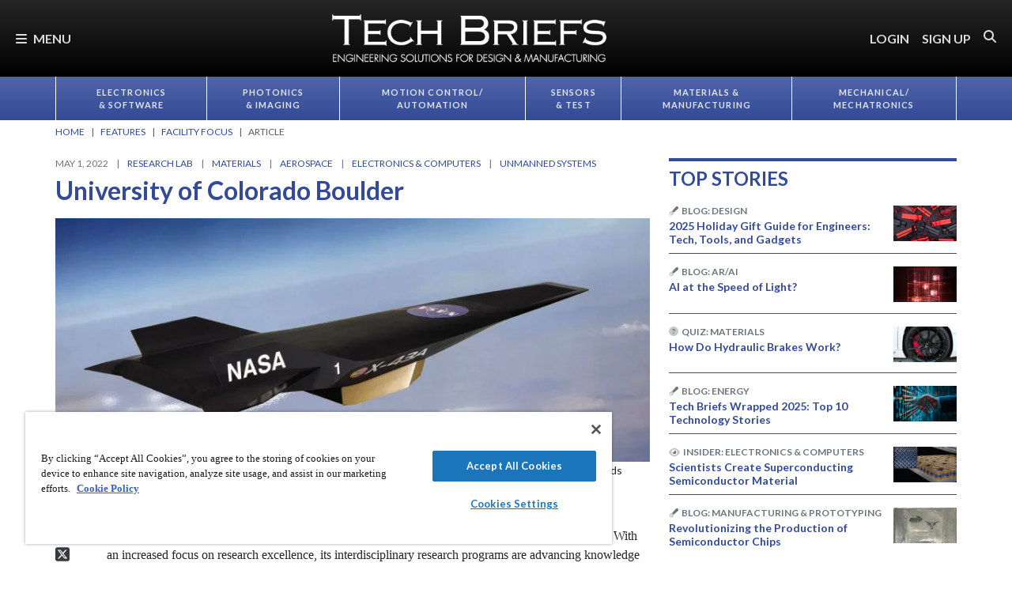

--- FILE ---
content_type: text/html; charset=utf-8
request_url: https://www.google.com/recaptcha/api2/aframe
body_size: 185
content:
<!DOCTYPE HTML><html><head><meta http-equiv="content-type" content="text/html; charset=UTF-8"></head><body><script nonce="Lk45mUDNzwl-TYeFXIXUvg">/** Anti-fraud and anti-abuse applications only. See google.com/recaptcha */ try{var clients={'sodar':'https://pagead2.googlesyndication.com/pagead/sodar?'};window.addEventListener("message",function(a){try{if(a.source===window.parent){var b=JSON.parse(a.data);var c=clients[b['id']];if(c){var d=document.createElement('img');d.src=c+b['params']+'&rc='+(localStorage.getItem("rc::a")?sessionStorage.getItem("rc::b"):"");window.document.body.appendChild(d);sessionStorage.setItem("rc::e",parseInt(sessionStorage.getItem("rc::e")||0)+1);localStorage.setItem("rc::h",'1768624841391');}}}catch(b){}});window.parent.postMessage("_grecaptcha_ready", "*");}catch(b){}</script></body></html>

--- FILE ---
content_type: text/css
request_url: https://tags.srv.stackadapt.com/sa.css
body_size: -11
content:
:root {
    --sa-uid: '0-657fd509-6f25-584d-491b-425095303f1c';
}

--- FILE ---
content_type: image/svg+xml
request_url: https://ka-p.fontawesome.com/releases/v6.7.2/svgs/duotone/drone.svg?token=e04325f501
body_size: 515
content:
<svg xmlns="http://www.w3.org/2000/svg" viewBox="0 0 512 512"><!--! Font Awesome Pro 6.7.2 by @fontawesome - https://fontawesome.com License - https://fontawesome.com/license (Commercial License) Copyright 2024 Fonticons, Inc. --><defs><style>.fa-secondary{opacity:.4}</style></defs><path class="fa-secondary" d="M0 112c0 61.9 50.1 112 112 112c17.2 0 33.4-3.9 47.9-10.7l-29.9-39.8c-5.7 1.7-11.8 2.6-18.1 2.6c-35.3 0-64-28.7-64-64s28.7-64 64-64s64 28.7 64 64c0 6.3-.9 12.3-2.6 18.1C186.7 140 200 150 213.3 160c6.8-14.6 10.7-30.8 10.7-48C224 50.1 173.9 0 112 0S0 50.1 0 112zM0 400c0 61.9 50.1 112 112 112s112-50.1 112-112c0-17.2-3.9-33.4-10.7-47.9l-39.8 29.9c1.7 5.7 2.6 11.8 2.6 18.1c0 35.3-28.7 64-64 64s-64-28.7-64-64s28.7-64 64-64c6.3 0 12.3 .9 18.1 2.6C140 325.3 150 312 160 298.7c-14.6-6.8-30.8-10.7-48-10.7C50.1 288 0 338.1 0 400zM288 112c0 17.2 3.9 33.4 10.7 47.9l39.8-29.9c-1.7-5.7-2.6-11.8-2.6-18.1c0-35.3 28.7-64 64-64s64 28.7 64 64s-28.7 64-64 64c-6.3 0-12.3-.9-18.1-2.6C372 186.7 362 200 352 213.3c14.6 6.8 30.8 10.7 48 10.7c61.9 0 112-50.1 112-112S461.9 0 400 0S288 50.1 288 112zm0 288c0 61.9 50.1 112 112 112s112-50.1 112-112s-50.1-112-112-112c-17.2 0-33.4 3.9-47.9 10.7c10 13.3 19.9 26.6 29.9 39.8c5.7-1.7 11.8-2.6 18.1-2.6c35.3 0 64 28.7 64 64s-28.7 64-64 64s-64-28.7-64-64c0-6.3 .9-12.3 2.6-18.1C325.3 372 312 362 298.7 352c-6.8 14.6-10.7 30.8-10.7 48z"/><path class="fa-primary" d="M80 112c0 16.2 12.1 29.7 27.8 31.7L160 213.3l0 85.3-52.2 69.6C92.1 370.3 80 383.8 80 400c0 17.7 14.3 32 32 32c16.2 0 29.7-12.1 31.7-27.8L213.3 352l85.3 0 69.6 52.2c2.1 15.7 15.5 27.8 31.7 27.8c17.7 0 32-14.3 32-32c0-16.2-12.1-29.7-27.8-31.7L352 298.7l0-85.3 52.2-69.6c15.7-2.1 27.8-15.5 27.8-31.7c0-17.7-14.3-32-32-32c-16.2 0-29.7 12.1-31.7 27.8L298.7 160l-85.3 0-69.6-52.2C141.7 92.1 128.2 80 112 80c-17.7 0-32 14.3-32 32z"/></svg>

--- FILE ---
content_type: image/svg+xml
request_url: https://ka-p.fontawesome.com/releases/v6.7.2/svgs/duotone/sitemap.svg?token=e04325f501
body_size: 76
content:
<svg xmlns="http://www.w3.org/2000/svg" viewBox="0 0 576 512"><!--! Font Awesome Pro 6.7.2 by @fontawesome - https://fontawesome.com License - https://fontawesome.com/license (Commercial License) Copyright 2024 Fonticons, Inc. --><defs><style>.fa-secondary{opacity:.4}</style></defs><path class="fa-secondary" d="M56 288l0 32 48 0 0-32c0-4.4 3.6-8 8-8l152 0 0 40 48 0 0-40 152 0c4.4 0 8 3.6 8 8l0 32 48 0 0-32c0-30.9-25.1-56-56-56l-152 0 0-40-48 0 0 40-152 0c-30.9 0-56 25.1-56 56z"/><path class="fa-primary" d="M208 80c0-26.5 21.5-48 48-48l64 0c26.5 0 48 21.5 48 48l0 64c0 26.5-21.5 48-48 48l-64 0c-26.5 0-48-21.5-48-48l0-64zM48 320l64 0c26.5 0 48 21.5 48 48l0 64c0 26.5-21.5 48-48 48l-64 0c-26.5 0-48-21.5-48-48l0-64c0-26.5 21.5-48 48-48zm208 0l64 0c26.5 0 48 21.5 48 48l0 64c0 26.5-21.5 48-48 48l-64 0c-26.5 0-48-21.5-48-48l0-64c0-26.5 21.5-48 48-48zm208 0l64 0c26.5 0 48 21.5 48 48l0 64c0 26.5-21.5 48-48 48l-64 0c-26.5 0-48-21.5-48-48l0-64c0-26.5 21.5-48 48-48z"/></svg>